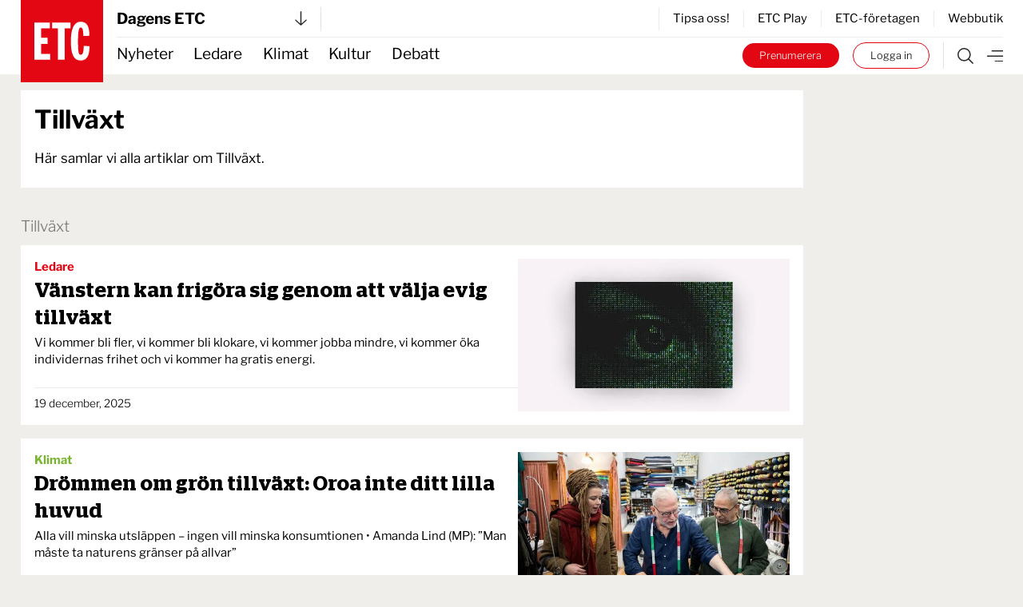

--- FILE ---
content_type: text/html; charset=UTF-8
request_url: https://www.etc.se/om/tillvaext
body_size: 20627
content:


<!DOCTYPE html>
<html   data-logged-in="false" data-turbo-native-app="false"

  class="no-js theme-etc"
  lang="sv">
  <head>
    <meta charset="utf-8" />

    <!-- Hello 28th of November -->

    <title>
                          
      
                
      Tillväxt | ETC.se

      </title>

    <link rel="apple-touch-icon"
      sizes="180x180"
      href="/public/images/favicons/apple-touch-icon.png" />
    <link rel="icon"
      type="image/png"
      sizes="32x32"
      href="/public/images/favicons/favicon-32x32.png" />
    <link rel="icon"
      type="image/png"
      sizes="16x16"
      href="/public/images/favicons/favicon-16x16.png" />
    <link rel="manifest" href="/public/images/favicons/site.webmanifest" />
    <link rel="mask-icon"
      href="/public/images/favicons/safari-pinned-tab.svg"
      color="#e30413" />
    <link rel="shortcut icon" href="/public/images/favicons/favicon.ico" />
    <meta name="msapplication-TileColor" content="#da532c" />
    <meta name="msapplication-config"
      content="/public/images/favicons/browserconfig.xml" />
    <meta name="theme-color" content="#ffffff" />

    <link rel="alternate"
      type="application/rss+xml"
      title="RSS 2.0"
      href="https://www.etc.se/rss.xml" />

    <script defer
      data-domain="etc.se"
      data-api="/analytics-api/event"
      src="/js/analytics-script.js"></script>
    <script>
      window.plausible = window.plausible || function() { (window.plausible.q =
      window.plausible.q || []).push(arguments) }
    </script>
    <link rel="preconnect" href="https://cdn.etc.nu/ethical.min.js" />
    <link rel="preconnect"
      href="https://ethicalads.ochsavidare.nu" />
    <script src="https://cdn.etc.nu/ethical.min.js"></script>

                <script defer src="/public/dist/script.bundle.1ce1ae993215627061c7.js"></script>

            <link href="/public/dist/index.accb83bca17a7776da80.css"
        media="all"
        rel="stylesheet"
        type="text/css" />
    
    <meta name="twitter:site" content="@ETC_redaktionen" />
    <meta name="twitter:card" content="summary_large_image" />

    
    
      <link rel="canonical"
    href="https://www.etc.se/om/tillvaext" />

                      
      <!-- iOS Facebook App Links -->
      <meta property="al:ios:app_store_id" content="1455479428" />
      <meta property="al:ios:app_name" content="ETC-tidningarna" />
      <meta property="al:ios:url"
        content="etc-news://www.etc.se/om/tillvaext" />

      <!-- Safari App Popup Notification -->
      <meta name="apple-itunes-app" content="app-id=1455479428" />

      <!-- Android Facebook App Links -->
      <meta property="al:android:package" content="se.etc.areader" />
      <meta property="al:android:app_name" content="ETC-tidningarna" />
      <meta property="al:android:url"
        content="etc-news://www.etc.se/om/tillvaext" />
    
              
        
    <meta property="og:title"
      content="  Tillväxt | ETC.se
" />
    <meta property="og:site_name" content="ETC.se" />
    <meta property="og:type" content="website" />
    <meta property="og:url" content="https://www.etc.se/om/tillvaext" />
    <meta property="og:description"
      content="    Här samlar vi alla artiklar om Tillväxt.
" />

    
    <meta property="og:image"
      content="https://www.etc.se/public/images/img_og_base_facebook.jpg" />
    <meta property="og:image:width"
      content="1280" />
    <meta property="og:image:height"
      content="630" />
    <meta name="twitter:image"
      content="https://www.etc.se/public/images/img_og_base_twitter.jpg" />
  
    <!-- Kilkaya specific tags -->
          <meta property="k5a:consent" content="0" />
      <meta property="k5a:login" content="0">
    
    <!-- Kilkaya script -->
    <script type="text/javascript" src="https://cl-eu6.k5a.io/68a70cae211a1362e7558995.js" async></script>

    <meta content="width=device-width, initial-scale=1" name="viewport" />
  </head>

  <body class="relative max-w-full mx-auto bg-beige">
    <a class="z-50 bg-black text-sm tablet:text-base text-white px-8 py-4 font-bold absolute top-0 left-1/2 -translate-x-1/2 translate-y-[-102%] focus:translate-y-0 focus:transition-transform"
      href="#main">
      Hoppa till innehållet
    </a>

              <div id="logged-in-info"
    class="hidden"
    data-logged-in="no"
    data-subscriptions=""
    data-device="webb"></div>


    <div class="tablet:hidden">
        <!-- Start: Take-over ad -->
  <aside data-controller="ad-container"
    class="hidden"
    data-ad-container-remove-when-loaded-class="hidden"
    data-ad-container-ad-name-key-value="takeover"
    data-ad-container-freq-in-minutes-value="1440"
    data-ad-container-not-loaded-class="hidden"
    data-ad-container-loaded-with-ads-class="flex flex-col h-screen"
    data-ad-container-loaded-without-ads-class="hidden">
    <header class="bg-white">
      <button class="flex w-full items-center justify-between px-4 py-2"
        data-action="ad-container#collapse">
        <img class="block w-14 h-14"
          alt="ETC.se"
          src="/public/images/etc_logo.svg" />
        <div class="flex items-center space-x-1">
          <p>
            Till ETC.se
          </p>
          <img class="w-5 h-5"
            alt=""
            src="/public/images/ic_chevron_right.svg" />
        </div>
      </button>
    </header>

    <div class="flex-1 bg-black relative takeover-container">
          
    
    
    
  
    
                    
      
      
  <div id="take_over"    class="adaptive raised h-full "
    data-controller="ad-loadfixer"
    data-ea-publisher="etc-se"
    data-ea-type="takeover-mobil"
    data-ea-keywords="utloggad|D-ETC|passiv|not_paywalled|webb"
    data-ea-manual="false"></div>

    </div>
  </aside>
  <!-- End: Take-over ad -->

        
  <aside data-controller="ad-container"
    class="hidden fixed inset-0 z-[60] min-h-screen h-full w-full flex-col justify-center items-center bg-black/50"
    data-ad-container-remove-when-loaded-class="hidden"
    data-ad-container-ad-name-key-value="popup-modal"
    data-ad-container-freq-in-minutes-value="60"
    data-ad-container-defered-ad-name-key-value="takeover-mobil"
    data-ad-container-defered-time-in-seconds-value="15"
    data-ad-container-wait-before-value="10"
    data-ad-container-not-loaded-class="hidden"
    data-ad-container-loaded-with-ads-class="flex"
    data-ad-container-loaded-without-ads-class="hidden">

    <button class="fixed cursor-default inset-0 h-full w-full opacity-0" data-action="ad-container#collapse" ></button>
    <div class="relative flex flex-col bg-white drop-shadow-xl max-w-sm p-6 m-4 tablet:max-w-none tablet:w-[48rem] tablet:min-h-[30rem] tablet:p-10 z-[65]">
      












  <button class="flex flex-col justify-center items-center"   
                                
    data-action=ad-container#collapse

      >
          <div
        class="      bg-black text-white
   flex flex-col justify-center items-center rounded-full w-8 h-8 absolute top-2 right-2 tablet:top-2 tablet:right-2"
      >
        <svg class="stroke-[1rem]             fill-white stroke-white
       w-4 h-4"
  viewBox="0 0 100 100"
  xmlns="http://www.w3.org/2000/svg">
  <line x1="0" y1="0" x2="100" y2="100" />
  <line x1="0" y1="100" x2="100" y2="0" />
</svg>
      </div>
          </button>
      <div class="popup-container flex grow">
            
    
    
    
  
    
                    
      
                
  <div id="popup"    class="adaptive raised h-full  bg-white flex grow"
    data-controller="ad-loadfixer"
    data-ea-publisher="etc-se"
    data-ea-type="popup-modal"
    data-ea-keywords="utloggad|D-ETC|passiv|not_paywalled|webb"
    data-ea-manual="false"></div>

      </div>
    </div>
  </aside>

    </div>
    <div class="hidden tablet:block">
        <!-- Start: Take-over ad -->
  <aside data-controller="ad-container"
    class="hidden"
    data-ad-container-remove-when-loaded-class="hidden"
    data-ad-container-ad-name-key-value="takeover"
    data-ad-container-freq-in-minutes-value="1440"
    data-ad-container-not-loaded-class="hidden"
    data-ad-container-loaded-with-ads-class="flex flex-col h-screen"
    data-ad-container-loaded-without-ads-class="hidden">
    <header class="bg-white">
      <button class="flex w-full items-center justify-between px-4 py-2"
        data-action="ad-container#collapse">
        <img class="block w-14 h-14"
          alt="ETC.se"
          src="/public/images/etc_logo.svg" />
        <div class="flex items-center space-x-1">
          <p>
            Till ETC.se
          </p>
          <img class="w-5 h-5"
            alt=""
            src="/public/images/ic_chevron_right.svg" />
        </div>
      </button>
    </header>

    <div class="flex-1 bg-black relative takeover-container">
          
    
    
    
  
    
    
      
      
  <div id="take_over"    class="adaptive raised h-full "
    data-controller="ad-loadfixer"
    data-ea-publisher="etc-se"
    data-ea-type="takeover"
    data-ea-keywords="utloggad|D-ETC|passiv|not_paywalled"
    data-ea-manual="false"></div>

    </div>
  </aside>
  <!-- End: Take-over ad -->

        
  <aside data-controller="ad-container"
    class="hidden fixed inset-0 z-[60] min-h-screen h-full w-full flex-col justify-center items-center bg-black/50"
    data-ad-container-remove-when-loaded-class="hidden"
    data-ad-container-ad-name-key-value="popup-modal"
    data-ad-container-freq-in-minutes-value="60"
    data-ad-container-defered-ad-name-key-value="takeover"
    data-ad-container-defered-time-in-seconds-value="15"
    data-ad-container-wait-before-value="10"
    data-ad-container-not-loaded-class="hidden"
    data-ad-container-loaded-with-ads-class="flex"
    data-ad-container-loaded-without-ads-class="hidden">

    <button class="fixed cursor-default inset-0 h-full w-full opacity-0" data-action="ad-container#collapse" ></button>
    <div class="relative flex flex-col bg-white drop-shadow-xl max-w-sm p-6 m-4 tablet:max-w-none tablet:w-[48rem] tablet:min-h-[30rem] tablet:p-10 z-[65]">
      












  <button class="flex flex-col justify-center items-center"   
                                
    data-action=ad-container#collapse

      >
          <div
        class="      bg-black text-white
   flex flex-col justify-center items-center rounded-full w-8 h-8 absolute top-2 right-2 tablet:top-2 tablet:right-2"
      >
        <svg class="stroke-[1rem]             fill-white stroke-white
       w-4 h-4"
  viewBox="0 0 100 100"
  xmlns="http://www.w3.org/2000/svg">
  <line x1="0" y1="0" x2="100" y2="100" />
  <line x1="0" y1="100" x2="100" y2="0" />
</svg>
      </div>
          </button>
      <div class="popup-container flex grow">
            
    
    
    
  
    
                    
      
                
  <div id="popup"    class="adaptive raised h-full  bg-white flex grow"
    data-controller="ad-loadfixer"
    data-ea-publisher="etc-se"
    data-ea-type="popup-modal"
    data-ea-keywords="utloggad|D-ETC|passiv|not_paywalled|webb"
    data-ea-manual="false"></div>

      </div>
    </div>
  </aside>

    </div>

    <div>
          <aside id="top-banner" data-controller="ad-show-sometimes"
         data-ad-show-sometimes-show-limit-key-value="360"
                  class="bg-yellow overflow-hidden h-0 sticky top-0 z-40 flex"
    >
    <header class="flex grow items-center align-center justify-between">
            <button class="hidden tablet:block invisible p-4">
        <img class="w-5 h-5"
            alt=""
            src="/public/images/cross_mark.svg" />
      </button>
      <div class="etc-banner-top p-2">
            
    
    
    
  
    
                    
      
      
  <div id="banner_top"    class="adaptive raised h-full "
    data-controller="ad-loadfixer"
    data-ea-publisher="etc-se"
    data-ea-type="etc-banner-top"
    data-ea-keywords="utloggad|D-ETC|passiv|not_paywalled|webb"
    data-ea-manual="false"></div>

      </div>
      <button data-action="ad-show-sometimes#hide" class="p-4">
        <img class="w-5 h-5"
            alt=""
            src="/public/images/cross_mark.svg" />
      </button>
    </header>
  </aside>


                                            





  <div
    data-turbo-permanent
    id="header-mobile-logo"
    class="pointer-events-none sticky top-0 z-50 h-0 px-4 tablet:hidden text-black"
  >
    <div class="header-mobile" data-controller="stuck">
      <div class="logo flex items-center" style="grid-area:logo; max-height:85px">
        <a class="pointer-events-auto" href="/">
          <img
            alt="ETC.se"
            src="/public/images/etc_logo.svg"
          />
        </a>
      </div>
    </div>
  </div>

  <div class="w-full bg-white tablet:hidden text-black">
    <div class="header-mobile px-4">
      <div
        class="z-50 h-12 border-b  border-gray-300"
        style="grid-area: content; height: 2.833333333rem;"
      >
        


  



<div class="tablet:relative text-left w-full h-full" data-controller="publisher-menu">

  <button type="button"
    class="flex items-center justify-between w-full gap-x-2 tablet:w-56 h-full bg-white text-lg font-bold antialiased"
    id="publisher-menu-phone"
    data-action="publisher-menu#toggle"
    aria-expanded="true"
    aria-haspopup="true">
    Dagens ETC

    <img width="15"
      alt=""
      class=""
      src="/public/images/etc-arrow-bottom.svg" />
  </button>

  <div data-publisher-menu-target="menu" 
    class="transition-opacity absolute left-0 w-screen tablet:w-96 z-50 px-entry tablet:px-0 hidden text-black">
    <button class="bg-transparent cursor-default fixed w-screen h-screen top-0 left-0 backdrop-filter backdrop-saturate-85 backdrop-blur-2xs backdrop-brightness-95" 
      data-action="publisher-menu#hideMenu">
    </button>
    
    <div class="relative mt-1.5 rounded-md etc-shadow-lg bg-white ring-1 ring-black ring-opacity-5 focus:outline-none pb-6"
      aria-orientation="vertical"
      aria-labelledby="publisher-menu-phone"
      tabindex="-1">
      <div class="px-4 divide-y divide-gray-100" role="none">
                  <section class="pt-8 pb-4 space-y-2 tablet:space-y-4">
            <a href="https://www.etc.se">
              <h2 class="text-lg leading-none underline font-bold text-black">
                Dagens ETC
              </h2>
            </a>
            <p class="text-base font-light text-black">
              Sveriges första röda dagstidning som tar gröna frågor på allvar.
            </p>
            <div class="flex space-x-2">
              <a href="https://www.etc.se"
                class="btn text-xs "
                tabindex="-1">
                Välj tidning
              </a>

              <a href="https://etidning.etc.se/title/dagens-etc/4987"
                class="btn text-xs bg-black text-white"
                tabindex="-1">
                Gå till E-tidning
              </a>
            </div>
          </section>
                  <section class="pt-8 pb-4 space-y-2 tablet:space-y-4">
            <a href="https://www.etc.se/nyhetsmagasin">
              <h2 class="text-lg leading-none underline font-bold text-black">
                ETC nyhetsmagasin
              </h2>
            </a>
            <p class="text-base font-light text-black">
              Tidningen som varje vecka gör dig lite smartare.
            </p>
            <div class="flex space-x-2">
              <a href="https://www.etc.se/nyhetsmagasin"
                class="btn text-xs "
                tabindex="-1">
                Välj tidning
              </a>

              <a href="https://etidning.etc.se/title/etc-nyhetsmagasin/4989"
                class="btn text-xs bg-black text-white"
                tabindex="-1">
                Gå till E-tidning
              </a>
            </div>
          </section>
                  <section class="pt-8 pb-4 space-y-2 tablet:space-y-4">
            <a href="https://klokahem.etc.se">
              <h2 class="text-lg leading-none underline font-bold text-black">
                Kloka hem
              </h2>
            </a>
            <p class="text-base font-light text-black">
              Sveriges största och första husmagasin med ekoprofil.
            </p>
            <div class="flex space-x-2">
              <a href="https://klokahem.etc.se"
                class="btn text-xs "
                tabindex="-1">
                Välj tidning
              </a>

              <a href="https://etidning.etc.se/title/kloka-hem/5057"
                class="btn text-xs bg-black text-white"
                tabindex="-1">
                Gå till E-tidning
              </a>
            </div>
          </section>
              </div>
    </div>
  </div>
</div>
      </div>
    </div>
  </div>


  <div
    id="header-mobile-menu"
    class="sticky top-[-44px] z-40 mt-[-44px] w-full border-t-[44px] border-white bg-white tablet:hidden text-black"
  >
    <div class="header-mobile shadow-when-stuck px-4 bg-white" data-controller="stuck">
      <div
        class="flex h-[2.833333333rem] items-center justify-end space-x-2 text-sm"
        style="grid-area: content;"
      >
        <div class="border-r pr-4 not-logged-in:hidden">
                
    <div class="relative inline-block text-left" data-controller="user-menu">
      <div>
                  <button type="button"
            class="flex items-center justify-center w-7 h-7 rounded-full border border-skin-accent hover:bg-gray-50 focus:outline-none focus:ring-2 focus:ring-offset-2 focus:ring-offset-gray-100 focus:ring-indigo-500"
            id="menu-button-user-menu"
            aria-expanded="true"
            aria-haspopup="true"
            data-action="user-menu#toggle">
            
<svg class="block scale-75" xmlns="http://www.w3.org/2000/svg" width="14.195" height="19.516" viewbox="0 0 14.195 19.516">
	<g id="user-online" transform="translate(0.25 0.25)">
		<path id="Path_38" data-name="Path 38" d="M15.949,28.247H14.58V25.536a3.424,3.424,0,0,0-3.424-3.424H7.047a3.424,3.424,0,0,0-3.424,3.424v2.711H2.254V25.536a4.793,4.793,0,0,1,4.793-4.793h4.108a4.793,4.793,0,0,1,4.793,4.793Z" transform="translate(-2.254 -9.231)" fill="#2a2a2a" stroke="#2a2a2a" stroke-width="0.5"/>
		<path id="Path_39" data-name="Path 39" d="M10.418,3.619A3.424,3.424,0,1,1,6.994,7.043a3.424,3.424,0,0,1,3.424-3.424m0-1.369a4.793,4.793,0,1,0,4.793,4.793A4.793,4.793,0,0,0,10.418,2.25Z" transform="translate(-3.576 -2.25)" fill="#2a2a2a" stroke="#2a2a2a" stroke-width="0.5"/>
	</g>
</svg>
          </button>
              </div>

      <div class="hidden origin-top-right absolute right-0 mt-2.5 w-56 rounded-md shadow bg-white ring-1 ring-black ring-opacity-5 focus:outline-none"
        role="menu"
        aria-orientation="vertical"
        aria-labelledby="menu-button-user-menu"
        data-user-menu-target="menu"
        tabindex="-1">
        <div class="py-1" role="none">
                      <a href="https://etc.portal.worldoftulo.com"
              class="text-gray-800 hover:text-black block px-4 py-2 text-sm"
              role="menuitem"
              tabindex="-1">
              Mina sidor
            </a>
                      <a href="https://mitt.etc.se/nyhetsbrev"
              class="text-gray-800 hover:text-black block px-4 py-2 text-sm"
              role="menuitem"
              tabindex="-1">
              Nyhetsbrev
            </a>
                      <a href="https://mitt.etc.se"
              class="text-gray-800 hover:text-black block px-4 py-2 text-sm"
              role="menuitem"
              tabindex="-1">
              Kundtjänst
            </a>
                      <a href="https://etidning.etc.se"
              class="text-gray-800 hover:text-black block px-4 py-2 text-sm"
              role="menuitem"
              tabindex="-1">
              Läs e-tidningen
            </a>
          
                      <a href="https://www.etc.se/tulo/logout"
              class="text-gray-800 hover:text-black block px-4 py-2 text-sm"
              role="menuitem"
              data-turbo="false"
              tabindex="-1">
              Logga ut
            </a>
                  </div>
      </div>
    </div>
  
        </div>
        <div class="flex space-x-2 turbo-native:hidden">
                      <div class="hidden not-logged-in:mobile:block">
              <a class="bg-skin-accent hover:bg-black text-white py-1.5 px-3 tablet:px-5 rounded-full box-border border-skin-accent block whitespace-nowrap"
  href="https://mitt.etc.se/prenumerera"
  >
  Prenumerera
</a>
            </div>
                    <div class="logged-in:hidden">
            <a class="bg-white hover:bg-black text-black hover:text-white py-1.5 px-3 tablet:px-5 box-border border border-skin-accent hover:border-transparent rounded-full block whitespace-nowrap"
  href="/tulo/connect"
  data-turbo=false rel=nofollow>
  Logga in
</a>
          </div>
        </div>
        <a class="flex h-full flex-shrink-0" href="/meny">
          <img
            alt="Meny"
            class="box-border h-full w-8 pl-2 "
            src="/public/images/etc-hamburger.svg"
          />
        </a>
      </div>
    </div>
  </div>
            




  <div data-turbo-permanent
    id="header-tablet-logo"
    class="hidden tablet:block h-0 sticky top-0 z-50 pointer-events-none text-black">
    <div class="header-desktop mx-auto max-w-etc-full px-6"
      data-controller="stuck">
      <div class="logo" style="grid-area:logo;">
        <a class="pointer-events-auto" href="/">
          <img alt="ETC.se"
            src="/public/images/etc_logo.svg" />
        </a>
      </div>
    </div>
  </div>

  <div class="hidden tablet:block w-full bg-white text-black">
    <div class="header-desktop mx-auto max-w-etc-full px-6">
      <div class="header-desktop-subgrid content-center py-2 border-b z-50"
        style="grid-area: content;">
        <div class="relative flex justify-between border-gray-300 border-r pr-4"
          style="grid-area: left;">
          


  



<div class="tablet:relative text-left w-full h-full" data-controller="publisher-menu">

  <button type="button"
    class="flex items-center justify-between w-full gap-x-2 tablet:w-56 h-full bg-white text-lg font-bold antialiased"
    id="publisher-menu-tablet"
    data-action="publisher-menu#toggle"
    aria-expanded="true"
    aria-haspopup="true">
    Dagens ETC

    <img width="15"
      alt=""
      class=""
      src="/public/images/etc-arrow-bottom.svg" />
  </button>

  <div data-publisher-menu-target="menu" 
    class="transition-opacity absolute left-0 w-screen tablet:w-96 z-50 px-entry tablet:px-0 hidden text-black">
    <button class="bg-transparent cursor-default fixed w-screen h-screen top-0 left-0 backdrop-filter backdrop-saturate-85 backdrop-blur-2xs backdrop-brightness-95" 
      data-action="publisher-menu#hideMenu">
    </button>
    
    <div class="relative mt-1.5 rounded-md etc-shadow-lg bg-white ring-1 ring-black ring-opacity-5 focus:outline-none pb-6"
      aria-orientation="vertical"
      aria-labelledby="publisher-menu-tablet"
      tabindex="-1">
      <div class="px-4 divide-y divide-gray-100" role="none">
                  <section class="pt-8 pb-4 space-y-2 tablet:space-y-4">
            <a href="https://www.etc.se">
              <h2 class="text-lg leading-none underline font-bold text-black">
                Dagens ETC
              </h2>
            </a>
            <p class="text-base font-light text-black">
              Sveriges första röda dagstidning som tar gröna frågor på allvar.
            </p>
            <div class="flex space-x-2">
              <a href="https://www.etc.se"
                class="btn text-xs "
                tabindex="-1">
                Välj tidning
              </a>

              <a href="https://etidning.etc.se/title/dagens-etc/4987"
                class="btn text-xs bg-black text-white"
                tabindex="-1">
                Gå till E-tidning
              </a>
            </div>
          </section>
                  <section class="pt-8 pb-4 space-y-2 tablet:space-y-4">
            <a href="https://www.etc.se/nyhetsmagasin">
              <h2 class="text-lg leading-none underline font-bold text-black">
                ETC nyhetsmagasin
              </h2>
            </a>
            <p class="text-base font-light text-black">
              Tidningen som varje vecka gör dig lite smartare.
            </p>
            <div class="flex space-x-2">
              <a href="https://www.etc.se/nyhetsmagasin"
                class="btn text-xs "
                tabindex="-1">
                Välj tidning
              </a>

              <a href="https://etidning.etc.se/title/etc-nyhetsmagasin/4989"
                class="btn text-xs bg-black text-white"
                tabindex="-1">
                Gå till E-tidning
              </a>
            </div>
          </section>
                  <section class="pt-8 pb-4 space-y-2 tablet:space-y-4">
            <a href="https://klokahem.etc.se">
              <h2 class="text-lg leading-none underline font-bold text-black">
                Kloka hem
              </h2>
            </a>
            <p class="text-base font-light text-black">
              Sveriges största och första husmagasin med ekoprofil.
            </p>
            <div class="flex space-x-2">
              <a href="https://klokahem.etc.se"
                class="btn text-xs "
                tabindex="-1">
                Välj tidning
              </a>

              <a href="https://etidning.etc.se/title/kloka-hem/5057"
                class="btn text-xs bg-black text-white"
                tabindex="-1">
                Gå till E-tidning
              </a>
            </div>
          </section>
              </div>
    </div>
  </div>
</div>
        </div>

        <div style="grid-area: right;">
                    <div class="flex justify-end items-center border-l divide-x h-full">
              <a href="https://mitt.etc.se/tipsa" class="px-4 text-sm last:pr-0" tabindex="-1">
          Tipsa oss!
        </a>
              <a href="/play" class="px-4 text-sm last:pr-0" tabindex="-1">
          ETC Play
        </a>
              <a href="/meny#foretagen" class="px-4 text-sm last:pr-0" tabindex="-1">
          ETC-företagen
        </a>
              <a href="https://etcklimatbutik.se" class="px-4 text-sm last:pr-0" tabindex="-1">
          Webbutik
        </a>
          </div>
  
        </div>
      </div>
    </div>
  </div>


  <div id="header-tablet-menu"
    class="hidden tablet:block bg-white w-full sticky top-0 shadow-when-stuck z-40 text-black"
    data-controller="stuck">
    <div class="header-desktop mx-auto max-w-etc-full px-6">
      <div class="header-desktop-subgrid" style="grid-area: content;">
        <div class="flex flex-row items-center text-lg"
          style="grid-area: left;">
                    <nav class="header-navigation h-full">
      <ul>
            
                <li class="first">        <a href="/nyheter">Nyheter</a>          
    </li>

    
                <li>        <a href="/ledare">Ledare</a>          
    </li>

    
                <li>        <a href="/klimat-miljo">Klimat</a>          
    </li>

    
                <li>        <a href="/kultur-noje">Kultur</a>          
    </li>

    
                <li class="last">        <a href="/debatt">Debatt</a>          
    </li>


      </ul>
    </nav>
  
        </div>

        <div class="flex py-1.5" style="grid-area: right;">
          <div class="not-logged-in:hidden pr-4 border-gray-300 border-r">
                  
    <div class="relative inline-block text-left" data-controller="user-menu">
      <div>
                  <button type="button"
            class="flex items-center justify-center w-7 h-7 rounded-full border border-skin-accent hover:bg-gray-50 focus:outline-none focus:ring-2 focus:ring-offset-2 focus:ring-offset-gray-100 focus:ring-indigo-500"
            id="menu-button-user-menu"
            aria-expanded="true"
            aria-haspopup="true"
            data-action="user-menu#toggle">
            
<svg class="block scale-75" xmlns="http://www.w3.org/2000/svg" width="14.195" height="19.516" viewbox="0 0 14.195 19.516">
	<g id="user-online" transform="translate(0.25 0.25)">
		<path id="Path_38" data-name="Path 38" d="M15.949,28.247H14.58V25.536a3.424,3.424,0,0,0-3.424-3.424H7.047a3.424,3.424,0,0,0-3.424,3.424v2.711H2.254V25.536a4.793,4.793,0,0,1,4.793-4.793h4.108a4.793,4.793,0,0,1,4.793,4.793Z" transform="translate(-2.254 -9.231)" fill="#2a2a2a" stroke="#2a2a2a" stroke-width="0.5"/>
		<path id="Path_39" data-name="Path 39" d="M10.418,3.619A3.424,3.424,0,1,1,6.994,7.043a3.424,3.424,0,0,1,3.424-3.424m0-1.369a4.793,4.793,0,1,0,4.793,4.793A4.793,4.793,0,0,0,10.418,2.25Z" transform="translate(-3.576 -2.25)" fill="#2a2a2a" stroke="#2a2a2a" stroke-width="0.5"/>
	</g>
</svg>
          </button>
              </div>

      <div class="hidden origin-top-right absolute right-0 mt-2.5 w-56 rounded-md shadow bg-white ring-1 ring-black ring-opacity-5 focus:outline-none"
        role="menu"
        aria-orientation="vertical"
        aria-labelledby="menu-button-user-menu"
        data-user-menu-target="menu"
        tabindex="-1">
        <div class="py-1" role="none">
                      <a href="https://etc.portal.worldoftulo.com"
              class="text-gray-800 hover:text-black block px-4 py-2 text-sm"
              role="menuitem"
              tabindex="-1">
              Mina sidor
            </a>
                      <a href="https://mitt.etc.se/nyhetsbrev"
              class="text-gray-800 hover:text-black block px-4 py-2 text-sm"
              role="menuitem"
              tabindex="-1">
              Nyhetsbrev
            </a>
                      <a href="https://mitt.etc.se"
              class="text-gray-800 hover:text-black block px-4 py-2 text-sm"
              role="menuitem"
              tabindex="-1">
              Kundtjänst
            </a>
                      <a href="https://etidning.etc.se"
              class="text-gray-800 hover:text-black block px-4 py-2 text-sm"
              role="menuitem"
              tabindex="-1">
              Läs e-tidningen
            </a>
          
                      <a href="https://www.etc.se/tulo/logout"
              class="text-gray-800 hover:text-black block px-4 py-2 text-sm"
              role="menuitem"
              data-turbo="false"
              tabindex="-1">
              Logga ut
            </a>
                  </div>
      </div>
    </div>
  
          </div>
          <div class="turbo-native:hidden logged-in:hidden flex items-center space-x-4 mr-4 text-2xs font-light">
            <a class="bg-skin-accent hover:bg-black text-white py-1.5 px-3 tablet:px-5 rounded-full box-border border-skin-accent block whitespace-nowrap"
  href="https://mitt.etc.se/prenumerera"
  >
  Prenumerera
</a>
            <a class="bg-white hover:bg-black text-black hover:text-white py-1.5 px-3 tablet:px-5 box-border border border-skin-accent hover:border-transparent rounded-full block whitespace-nowrap"
  href="/tulo/connect"
  data-turbo=false rel=nofollow>
  Logga in
</a>
          </div>

          <div class="flex items-center border-gray-300 border-l">
            <a class="px-4" href="https://www.etc.se/sok">
              <img alt="Sök"
                class=""
                src="/public/images/etc-search.svg" />
            </a>
            <a href="https://www.etc.se/meny">
              <img alt="Meny"
                class=""
                src="/public/images/etc-hamburger.svg" />
            </a>
          </div>
        </div>
      </div>
    </div>
  </div>
                        
              <main id="main" class="mx-auto max-w-etc-full py-etc-main">
          <div>
                    <div class="px-etc-wrapper grid etc-outer-grid">
    <div>
              
        
        <div class="bg-white flex flex-col tablet:flex-row mb-8 p-4 w-full">
          
          <div class="keyword-page-header flex-1 align-top tablet:mr-4 mb-4 tablet:mb-0 ">
            <h1 class="text-3xl font-bold pb-2 leading-tight">
              Tillväxt
            </h1>

            <div>
                  <p>Här samlar vi alla artiklar om Tillväxt.</p>

            </div>
          </div>

                  </div>

        <h1 class="text-gray-600 text-lg font-light mb-2">
          Tillväxt
        </h1>

        <section class="space-y-4">
                                    

<div class="bg-white w-full">
  <div class="p-4 tablet:flex justify-between gap-x-12">
    <div class="flex-1 flex flex-col justify-between align-top divide-y space-y-2">
      <a class="block" href="https://www.etc.se/ledare/vaenstern-kan-frigoera-sig-genom-att-vaelja-evig-tillvaext">
        <div class="flex justify-between gap-x-4">
          <div>
            <p class="pb-0.5 font-bold text-sm       text-section-nyheter
  ">
                  
      Ledare
  

            </p>
            <h1 class="text-lg tablet:text-2xl leading-tight font-stag-serif font-semibold">
              Vänstern kan frigöra sig genom att välja evig tillväxt
            </h1>
          </div>
                      <div class="tablet:hidden w-24 flex-shrink-0">
              




<picture class="">
              
                                                                                                  
        
                                                                    
        
                                                  
        
                                                  
        
                                                                            
    
            <source
    srcset="https://cdn.publisher-live.etc.nu/swp/uc3g8l/media/20251218101240_8a947bdc05ba3aedd35e270c17ae6196044b198ca3f94a6496dc55524858bb86.webp 320w, https://cdn.publisher-live.etc.nu/swp/uc3g8l/media/20251218101240_95564c827a6a43099ade00880f14f23e43030dcc704dec9839b57668a0ecc4fb.webp 665w, https://cdn.publisher-live.etc.nu/swp/uc3g8l/media/20251218101240_17e35eb137cd39d664d926805d9fbb891dc7c62530a38f78ef75777fd7f96234.webp 1000w, https://cdn.publisher-live.etc.nu/swp/uc3g8l/media/20251218101240_fd88d1a290d20b0b6c978eec51044a414ca4b7266ec4597aabc418109d713da6.webp 1680w"
    type="image/webp"
    sizes="90px"
  />

    
      <source
    srcset="https://cdn.publisher-live.etc.nu/swp/uc3g8l/media/20251218101240_8a947bdc05ba3aedd35e270c17ae6196044b198ca3f94a6496dc55524858bb86.jpg 320w, https://cdn.publisher-live.etc.nu/swp/uc3g8l/media/20251218101240_95564c827a6a43099ade00880f14f23e43030dcc704dec9839b57668a0ecc4fb.jpg 665w, https://cdn.publisher-live.etc.nu/swp/uc3g8l/media/20251218101240_17e35eb137cd39d664d926805d9fbb891dc7c62530a38f78ef75777fd7f96234.jpg 1000w, https://cdn.publisher-live.etc.nu/swp/uc3g8l/media/20251218101240_fd88d1a290d20b0b6c978eec51044a414ca4b7266ec4597aabc418109d713da6.jpg 1680w"
    type="image/jpeg"
    sizes="90px"
  />


    <img
      src="https://cdn.publisher-live.etc.nu/swp/uc3g8l/media/20251218101240_95564c827a6a43099ade00880f14f23e43030dcc704dec9839b57668a0ecc4fb.jpg"
      width="665"
      height="374"
      class="w-full h-auto"
      alt="Tillväxt kan skapa förstörelse men det kan också skapa ”nerväxt”, det vill säga minskad förstörelse, menar Johan Jenny Ehrenberg."
      loading="lazy"
    />
  </picture>
            </div>
                  </div>
        <div class="py-1 text-sm">
                <p>Vi kommer bli fler, vi kommer bli klokare, vi kommer jobba mindre, vi kommer öka individernas frihet och vi kommer ha gratis energi.</p>
  
        </div>
      </a>
      <div class="pt-2">
        <div class="text-xs font-light">
          <time datetime="2025-12-19T03:00:00+01:00">
                
			19 december, 2025
	
          </time>
        </div>
      </div>
    </div>
          <div class="hidden tablet:block w-80 flex-shrink-0">
        




<picture class="">
              
                                                                                                  
        
                                                                    
        
                                                  
        
                                                  
        
                                                                            
    
            <source
    srcset="https://cdn.publisher-live.etc.nu/swp/uc3g8l/media/20251218101240_8a947bdc05ba3aedd35e270c17ae6196044b198ca3f94a6496dc55524858bb86.webp 320w, https://cdn.publisher-live.etc.nu/swp/uc3g8l/media/20251218101240_95564c827a6a43099ade00880f14f23e43030dcc704dec9839b57668a0ecc4fb.webp 665w, https://cdn.publisher-live.etc.nu/swp/uc3g8l/media/20251218101240_17e35eb137cd39d664d926805d9fbb891dc7c62530a38f78ef75777fd7f96234.webp 1000w, https://cdn.publisher-live.etc.nu/swp/uc3g8l/media/20251218101240_fd88d1a290d20b0b6c978eec51044a414ca4b7266ec4597aabc418109d713da6.webp 1680w"
    type="image/webp"
    sizes="350px"
  />

    
      <source
    srcset="https://cdn.publisher-live.etc.nu/swp/uc3g8l/media/20251218101240_8a947bdc05ba3aedd35e270c17ae6196044b198ca3f94a6496dc55524858bb86.jpg 320w, https://cdn.publisher-live.etc.nu/swp/uc3g8l/media/20251218101240_95564c827a6a43099ade00880f14f23e43030dcc704dec9839b57668a0ecc4fb.jpg 665w, https://cdn.publisher-live.etc.nu/swp/uc3g8l/media/20251218101240_17e35eb137cd39d664d926805d9fbb891dc7c62530a38f78ef75777fd7f96234.jpg 1000w, https://cdn.publisher-live.etc.nu/swp/uc3g8l/media/20251218101240_fd88d1a290d20b0b6c978eec51044a414ca4b7266ec4597aabc418109d713da6.jpg 1680w"
    type="image/jpeg"
    sizes="350px"
  />


    <img
      src="https://cdn.publisher-live.etc.nu/swp/uc3g8l/media/20251218101240_95564c827a6a43099ade00880f14f23e43030dcc704dec9839b57668a0ecc4fb.jpg"
      width="665"
      height="374"
      class="w-full h-auto"
      alt="Tillväxt kan skapa förstörelse men det kan också skapa ”nerväxt”, det vill säga minskad förstörelse, menar Johan Jenny Ehrenberg."
      loading="lazy"
    />
  </picture>
      </div>
      </div>
</div>
            
                                                

<div class="bg-white w-full">
  <div class="p-4 tablet:flex justify-between gap-x-12">
    <div class="flex-1 flex flex-col justify-between align-top divide-y space-y-2">
      <a class="block" href="https://www.etc.se/klimat-miljo/droemmen-om-groen-tillvaext-utan-att-det-ska-faa-kosta">
        <div class="flex justify-between gap-x-4">
          <div>
            <p class="pb-0.5 font-bold text-sm       text-section-klimat-miljo
  ">
                  
          Klimat
  

            </p>
            <h1 class="text-lg tablet:text-2xl leading-tight font-stag-serif font-semibold">
              Drömmen om grön tillväxt: Oroa inte ditt lilla huvud
            </h1>
          </div>
                      <div class="tablet:hidden w-24 flex-shrink-0">
              




<picture class="">
              
                                                                    
        
                                                  
        
                                                                    
        
                                                  
        
                                                                                                          
    
            <source
    srcset="https://cdn.publisher-live.etc.nu/swp/uc3g8l/media/2025121208128_6a65d6c3e3fd7c5d8c284e70885373fcca32e771f73941be95c40bdaa0296e9a.webp 1680w, https://cdn.publisher-live.etc.nu/swp/uc3g8l/media/2025121208128_ee7d55f81688bdb1ae5ecc783366dca93ab77e23772aa9a5c8d848af278f1d90.webp 1000w, https://cdn.publisher-live.etc.nu/swp/uc3g8l/media/2025121208128_820110aeaa271dd9abab6c6e28a3201218307ca033b6dba6771a45f646d85a63.webp 665w, https://cdn.publisher-live.etc.nu/swp/uc3g8l/media/2025121208128_6e8e956ab2dfa304bf93391142ec26eaa8fea5692da8d10b7404a0251eaf21a4.webp 320w"
    type="image/webp"
    sizes="90px"
  />

    
      <source
    srcset="https://cdn.publisher-live.etc.nu/swp/uc3g8l/media/2025121208128_6a65d6c3e3fd7c5d8c284e70885373fcca32e771f73941be95c40bdaa0296e9a.jpg 1680w, https://cdn.publisher-live.etc.nu/swp/uc3g8l/media/2025121208128_ee7d55f81688bdb1ae5ecc783366dca93ab77e23772aa9a5c8d848af278f1d90.jpg 1000w, https://cdn.publisher-live.etc.nu/swp/uc3g8l/media/2025121208128_820110aeaa271dd9abab6c6e28a3201218307ca033b6dba6771a45f646d85a63.jpg 665w, https://cdn.publisher-live.etc.nu/swp/uc3g8l/media/2025121208128_6e8e956ab2dfa304bf93391142ec26eaa8fea5692da8d10b7404a0251eaf21a4.jpg 320w"
    type="image/jpeg"
    sizes="90px"
  />


    <img
      src="https://cdn.publisher-live.etc.nu/swp/uc3g8l/media/2025121208128_820110aeaa271dd9abab6c6e28a3201218307ca033b6dba6771a45f646d85a63.jpg"
      width="665"
      height="374"
      class="w-full h-auto"
      alt=""
      loading="lazy"
    />
  </picture>
            </div>
                  </div>
        <div class="py-1 text-sm">
                <p>Alla vill minska utsläppen – ingen vill minska konsumtionen • Amanda Lind (MP): ”Man måste ta naturens gränser på allvar”</p>
  
        </div>
      </a>
      <div class="pt-2">
        <div class="text-xs font-light">
          <time datetime="2025-12-14T07:50:00+01:00">
                
			14 december, 2025
	
          </time>
        </div>
      </div>
    </div>
          <div class="hidden tablet:block w-80 flex-shrink-0">
        




<picture class="">
              
                                                                    
        
                                                  
        
                                                                    
        
                                                  
        
                                                                                                          
    
            <source
    srcset="https://cdn.publisher-live.etc.nu/swp/uc3g8l/media/2025121208128_6a65d6c3e3fd7c5d8c284e70885373fcca32e771f73941be95c40bdaa0296e9a.webp 1680w, https://cdn.publisher-live.etc.nu/swp/uc3g8l/media/2025121208128_ee7d55f81688bdb1ae5ecc783366dca93ab77e23772aa9a5c8d848af278f1d90.webp 1000w, https://cdn.publisher-live.etc.nu/swp/uc3g8l/media/2025121208128_820110aeaa271dd9abab6c6e28a3201218307ca033b6dba6771a45f646d85a63.webp 665w, https://cdn.publisher-live.etc.nu/swp/uc3g8l/media/2025121208128_6e8e956ab2dfa304bf93391142ec26eaa8fea5692da8d10b7404a0251eaf21a4.webp 320w"
    type="image/webp"
    sizes="350px"
  />

    
      <source
    srcset="https://cdn.publisher-live.etc.nu/swp/uc3g8l/media/2025121208128_6a65d6c3e3fd7c5d8c284e70885373fcca32e771f73941be95c40bdaa0296e9a.jpg 1680w, https://cdn.publisher-live.etc.nu/swp/uc3g8l/media/2025121208128_ee7d55f81688bdb1ae5ecc783366dca93ab77e23772aa9a5c8d848af278f1d90.jpg 1000w, https://cdn.publisher-live.etc.nu/swp/uc3g8l/media/2025121208128_820110aeaa271dd9abab6c6e28a3201218307ca033b6dba6771a45f646d85a63.jpg 665w, https://cdn.publisher-live.etc.nu/swp/uc3g8l/media/2025121208128_6e8e956ab2dfa304bf93391142ec26eaa8fea5692da8d10b7404a0251eaf21a4.jpg 320w"
    type="image/jpeg"
    sizes="350px"
  />


    <img
      src="https://cdn.publisher-live.etc.nu/swp/uc3g8l/media/2025121208128_820110aeaa271dd9abab6c6e28a3201218307ca033b6dba6771a45f646d85a63.jpg"
      width="665"
      height="374"
      class="w-full h-auto"
      alt=""
      loading="lazy"
    />
  </picture>
      </div>
      </div>
</div>
            
                                                

<div class="bg-white w-full">
  <div class="p-4 tablet:flex justify-between gap-x-12">
    <div class="flex-1 flex flex-col justify-between align-top divide-y space-y-2">
      <a class="block" href="https://www.etc.se/inrikes/c-satsar-paa-saenkt-a-kassa-slopade-arbetsgivaravgifter-och-ai">
        <div class="flex justify-between gap-x-4">
          <div>
            <p class="pb-0.5 font-bold text-sm       text-section-nyheter
  ">
                  
      Skuggbudget
  

            </p>
            <h1 class="text-lg tablet:text-2xl leading-tight font-stag-serif font-semibold">
              C satsar på sänkt a-kassa, slopade arbetsgivar­avgifter och AI
            </h1>
          </div>
                      <div class="tablet:hidden w-24 flex-shrink-0">
              




<picture class="">
              
                                    
        
                                                  
        
                                                                                                                                                                          
        
                                                  
        
                                    
    
            <source
    srcset="https://cdn.publisher-live.etc.nu/swp/uc3g8l/media/2025100711104_218f20cfc384ae506915b726f13cdc7c38c32d7d199023a3020f39953423de4a.webp 665w, https://cdn.publisher-live.etc.nu/swp/uc3g8l/media/2025100711104_d6ac1f02e31b62e7ec69059774f786ea9e5266daed9319f74a65d8d5eb2c9994.webp 320w, https://cdn.publisher-live.etc.nu/swp/uc3g8l/media/2025100711104_0a5231c666b5544ad5744fabd1e3dd09869de90021d67c680fc5b0a26616dfb3.webp 1680w, https://cdn.publisher-live.etc.nu/swp/uc3g8l/media/2025100711104_53c0358e7a6947ed122629a618fc74dc6ea9244a02625ebf39137d9e428b1a41.webp 1000w"
    type="image/webp"
    sizes="90px"
  />

    
      <source
    srcset="https://cdn.publisher-live.etc.nu/swp/uc3g8l/media/2025100711104_218f20cfc384ae506915b726f13cdc7c38c32d7d199023a3020f39953423de4a.jpg 665w, https://cdn.publisher-live.etc.nu/swp/uc3g8l/media/2025100711104_d6ac1f02e31b62e7ec69059774f786ea9e5266daed9319f74a65d8d5eb2c9994.jpg 320w, https://cdn.publisher-live.etc.nu/swp/uc3g8l/media/2025100711104_0a5231c666b5544ad5744fabd1e3dd09869de90021d67c680fc5b0a26616dfb3.jpg 1680w, https://cdn.publisher-live.etc.nu/swp/uc3g8l/media/2025100711104_53c0358e7a6947ed122629a618fc74dc6ea9244a02625ebf39137d9e428b1a41.jpg 1000w"
    type="image/jpeg"
    sizes="90px"
  />


    <img
      src="https://cdn.publisher-live.etc.nu/swp/uc3g8l/media/2025100711104_218f20cfc384ae506915b726f13cdc7c38c32d7d199023a3020f39953423de4a.jpg"
      width="665"
      height="374"
      class="w-full h-auto"
      alt="Centerpartiets partiledare Anna-Karin Hatt och ekonomiskpolitiska talesperson Martin Ådahl presenterar Centerpartiets skuggbudget."
      loading="lazy"
    />
  </picture>
            </div>
                  </div>
        <div class="py-1 text-sm">
                <p>C håller fast vid småföretagen i sin skuggbudget</p>
  
        </div>
      </a>
      <div class="pt-2">
        <div class="text-xs font-light">
          <time datetime="2025-10-07T13:19:33+02:00">
                
			7 oktober, 2025
	
          </time>
        </div>
      </div>
    </div>
          <div class="hidden tablet:block w-80 flex-shrink-0">
        




<picture class="">
              
                                    
        
                                                  
        
                                                                                                                                                                          
        
                                                  
        
                                    
    
            <source
    srcset="https://cdn.publisher-live.etc.nu/swp/uc3g8l/media/2025100711104_218f20cfc384ae506915b726f13cdc7c38c32d7d199023a3020f39953423de4a.webp 665w, https://cdn.publisher-live.etc.nu/swp/uc3g8l/media/2025100711104_d6ac1f02e31b62e7ec69059774f786ea9e5266daed9319f74a65d8d5eb2c9994.webp 320w, https://cdn.publisher-live.etc.nu/swp/uc3g8l/media/2025100711104_0a5231c666b5544ad5744fabd1e3dd09869de90021d67c680fc5b0a26616dfb3.webp 1680w, https://cdn.publisher-live.etc.nu/swp/uc3g8l/media/2025100711104_53c0358e7a6947ed122629a618fc74dc6ea9244a02625ebf39137d9e428b1a41.webp 1000w"
    type="image/webp"
    sizes="350px"
  />

    
      <source
    srcset="https://cdn.publisher-live.etc.nu/swp/uc3g8l/media/2025100711104_218f20cfc384ae506915b726f13cdc7c38c32d7d199023a3020f39953423de4a.jpg 665w, https://cdn.publisher-live.etc.nu/swp/uc3g8l/media/2025100711104_d6ac1f02e31b62e7ec69059774f786ea9e5266daed9319f74a65d8d5eb2c9994.jpg 320w, https://cdn.publisher-live.etc.nu/swp/uc3g8l/media/2025100711104_0a5231c666b5544ad5744fabd1e3dd09869de90021d67c680fc5b0a26616dfb3.jpg 1680w, https://cdn.publisher-live.etc.nu/swp/uc3g8l/media/2025100711104_53c0358e7a6947ed122629a618fc74dc6ea9244a02625ebf39137d9e428b1a41.jpg 1000w"
    type="image/jpeg"
    sizes="350px"
  />


    <img
      src="https://cdn.publisher-live.etc.nu/swp/uc3g8l/media/2025100711104_218f20cfc384ae506915b726f13cdc7c38c32d7d199023a3020f39953423de4a.jpg"
      width="665"
      height="374"
      class="w-full h-auto"
      alt="Centerpartiets partiledare Anna-Karin Hatt och ekonomiskpolitiska talesperson Martin Ådahl presenterar Centerpartiets skuggbudget."
      loading="lazy"
    />
  </picture>
      </div>
      </div>
</div>
            
                                                

<div class="bg-white w-full">
  <div class="p-4 tablet:flex justify-between gap-x-12">
    <div class="flex-1 flex flex-col justify-between align-top divide-y space-y-2">
      <a class="block" href="https://www.etc.se/ledare/klimatpolitiken-maaste-fokusera-paa-de-stora-foerstoerarna">
        <div class="flex justify-between gap-x-4">
          <div>
            <p class="pb-0.5 font-bold text-sm       text-section-nyheter
  ">
                  
          Tillväxt
  

            </p>
            <h1 class="text-lg tablet:text-2xl leading-tight font-stag-serif font-semibold">
              Klimatpolitiken måste fokusera på de stora förstörarna
            </h1>
          </div>
                      <div class="tablet:hidden w-24 flex-shrink-0">
              




<picture class="">
              
                  
        
                                                                                                                                                                
        
                                                  
        
                                                                    
        
                                    
    
            <source
    srcset="https://cdn.publisher-live.etc.nu/swp/uc3g8l/media/20240502130552_ca7699fdb015cf124a71c953abfbdbee3ecbb5c06dc51230dd0f4333228c1776.webp 320w, https://cdn.publisher-live.etc.nu/swp/uc3g8l/media/20240502130552_bde873e4f475bd1066243744030c98136c6e56ab4d3006c2de13ee63d2f6c58a.webp 1680w, https://cdn.publisher-live.etc.nu/swp/uc3g8l/media/20240502130552_d5cb4ffd60e0a89b2177e073f9259316fa23675f5ae1920e9bf48a75eff5c7e8.webp 1000w, https://cdn.publisher-live.etc.nu/swp/uc3g8l/media/20240502130552_fd839b4c783de6ee749f0420d5e29e027f98f77685ca329a69acb2c4c1f96ff4.webp 665w"
    type="image/webp"
    sizes="90px"
  />

    
      <source
    srcset="https://cdn.publisher-live.etc.nu/swp/uc3g8l/media/20240502130552_ca7699fdb015cf124a71c953abfbdbee3ecbb5c06dc51230dd0f4333228c1776.jpg 320w, https://cdn.publisher-live.etc.nu/swp/uc3g8l/media/20240502130552_bde873e4f475bd1066243744030c98136c6e56ab4d3006c2de13ee63d2f6c58a.jpg 1680w, https://cdn.publisher-live.etc.nu/swp/uc3g8l/media/20240502130552_d5cb4ffd60e0a89b2177e073f9259316fa23675f5ae1920e9bf48a75eff5c7e8.jpg 1000w, https://cdn.publisher-live.etc.nu/swp/uc3g8l/media/20240502130552_fd839b4c783de6ee749f0420d5e29e027f98f77685ca329a69acb2c4c1f96ff4.jpg 665w"
    type="image/jpeg"
    sizes="90px"
  />


    <img
      src="https://cdn.publisher-live.etc.nu/swp/uc3g8l/media/20240502130552_fd839b4c783de6ee749f0420d5e29e027f98f77685ca329a69acb2c4c1f96ff4.jpg"
      width="665"
      height="374"
      class="w-full h-auto"
      alt=""
      loading="lazy"
    />
  </picture>
            </div>
                  </div>
        <div class="py-1 text-sm">
                <p>Det är inte forskning eller kunskap som saknas.</p>
  
        </div>
      </a>
      <div class="pt-2">
        <div class="text-xs font-light">
          <time datetime="2024-05-03T03:00:00+02:00">
                
			3 maj, 2024
	
          </time>
        </div>
      </div>
    </div>
          <div class="hidden tablet:block w-80 flex-shrink-0">
        




<picture class="">
              
                  
        
                                                                                                                                                                
        
                                                  
        
                                                                    
        
                                    
    
            <source
    srcset="https://cdn.publisher-live.etc.nu/swp/uc3g8l/media/20240502130552_ca7699fdb015cf124a71c953abfbdbee3ecbb5c06dc51230dd0f4333228c1776.webp 320w, https://cdn.publisher-live.etc.nu/swp/uc3g8l/media/20240502130552_bde873e4f475bd1066243744030c98136c6e56ab4d3006c2de13ee63d2f6c58a.webp 1680w, https://cdn.publisher-live.etc.nu/swp/uc3g8l/media/20240502130552_d5cb4ffd60e0a89b2177e073f9259316fa23675f5ae1920e9bf48a75eff5c7e8.webp 1000w, https://cdn.publisher-live.etc.nu/swp/uc3g8l/media/20240502130552_fd839b4c783de6ee749f0420d5e29e027f98f77685ca329a69acb2c4c1f96ff4.webp 665w"
    type="image/webp"
    sizes="350px"
  />

    
      <source
    srcset="https://cdn.publisher-live.etc.nu/swp/uc3g8l/media/20240502130552_ca7699fdb015cf124a71c953abfbdbee3ecbb5c06dc51230dd0f4333228c1776.jpg 320w, https://cdn.publisher-live.etc.nu/swp/uc3g8l/media/20240502130552_bde873e4f475bd1066243744030c98136c6e56ab4d3006c2de13ee63d2f6c58a.jpg 1680w, https://cdn.publisher-live.etc.nu/swp/uc3g8l/media/20240502130552_d5cb4ffd60e0a89b2177e073f9259316fa23675f5ae1920e9bf48a75eff5c7e8.jpg 1000w, https://cdn.publisher-live.etc.nu/swp/uc3g8l/media/20240502130552_fd839b4c783de6ee749f0420d5e29e027f98f77685ca329a69acb2c4c1f96ff4.jpg 665w"
    type="image/jpeg"
    sizes="350px"
  />


    <img
      src="https://cdn.publisher-live.etc.nu/swp/uc3g8l/media/20240502130552_fd839b4c783de6ee749f0420d5e29e027f98f77685ca329a69acb2c4c1f96ff4.jpg"
      width="665"
      height="374"
      class="w-full h-auto"
      alt=""
      loading="lazy"
    />
  </picture>
      </div>
      </div>
</div>
            
                                                

<div class="bg-white w-full">
  <div class="p-4 tablet:flex justify-between gap-x-12">
    <div class="flex-1 flex flex-col justify-between align-top divide-y space-y-2">
      <a class="block" href="https://www.etc.se/ledare/ploetsligt-sa-amanda-lind-naagot-foerbjudet">
        <div class="flex justify-between gap-x-4">
          <div>
            <p class="pb-0.5 font-bold text-sm       text-section-nyheter
  ">
                  
          Miljöpartiet
  

            </p>
            <h1 class="text-lg tablet:text-2xl leading-tight font-stag-serif font-semibold">
              Plötsligt sa Amanda Lind något förbjudet
            </h1>
          </div>
                      <div class="tablet:hidden w-24 flex-shrink-0">
              




<picture class="">
              
                  
        
                                                  
        
                                                                                                                                                                
        
                                                                    
        
                                    
    
            <source
    srcset="https://cdn.publisher-live.etc.nu/swp/uc3g8l/media/20240424140428_864fbed0fa080ea18e025b8a22d02e47ffc45e4d2c95e31c2bfdb4ad3996d40e.webp 1000w, https://cdn.publisher-live.etc.nu/swp/uc3g8l/media/20240424140428_9a605ec3681090d1f11e1803a587e8ae15b7536f10c3793dda91f9659a087f84.webp 320w, https://cdn.publisher-live.etc.nu/swp/uc3g8l/media/20240424140428_bd60720aa305afce22d38118041c457f7d2e338c0f589146aed33bc3d64b5eff.webp 1680w, https://cdn.publisher-live.etc.nu/swp/uc3g8l/media/20240424140428_57ce3033acfbd05db3ed03669357efaba3a2fe17f96bdf6b0ded204cfa8b6199.webp 665w"
    type="image/webp"
    sizes="90px"
  />

    
      <source
    srcset="https://cdn.publisher-live.etc.nu/swp/uc3g8l/media/20240424140428_864fbed0fa080ea18e025b8a22d02e47ffc45e4d2c95e31c2bfdb4ad3996d40e.jpg 1000w, https://cdn.publisher-live.etc.nu/swp/uc3g8l/media/20240424140428_9a605ec3681090d1f11e1803a587e8ae15b7536f10c3793dda91f9659a087f84.jpg 320w, https://cdn.publisher-live.etc.nu/swp/uc3g8l/media/20240424140428_bd60720aa305afce22d38118041c457f7d2e338c0f589146aed33bc3d64b5eff.jpg 1680w, https://cdn.publisher-live.etc.nu/swp/uc3g8l/media/20240424140428_57ce3033acfbd05db3ed03669357efaba3a2fe17f96bdf6b0ded204cfa8b6199.jpg 665w"
    type="image/jpeg"
    sizes="90px"
  />


    <img
      src="https://cdn.publisher-live.etc.nu/swp/uc3g8l/media/20240424140428_57ce3033acfbd05db3ed03669357efaba3a2fe17f96bdf6b0ded204cfa8b6199.jpg"
      width="665"
      height="374"
      class="w-full h-auto"
      alt=""
      loading="lazy"
    />
  </picture>
            </div>
                  </div>
        <div class="py-1 text-sm">
                <p>Jag undrade om hon blivit vansinnig. Men frågan kan välta hela debatten.</p>
  
        </div>
      </a>
      <div class="pt-2">
        <div class="text-xs font-light">
          <time datetime="2024-04-24T20:00:00+02:00">
                
			24 april, 2024
	
          </time>
        </div>
      </div>
    </div>
          <div class="hidden tablet:block w-80 flex-shrink-0">
        




<picture class="">
              
                  
        
                                                  
        
                                                                                                                                                                
        
                                                                    
        
                                    
    
            <source
    srcset="https://cdn.publisher-live.etc.nu/swp/uc3g8l/media/20240424140428_864fbed0fa080ea18e025b8a22d02e47ffc45e4d2c95e31c2bfdb4ad3996d40e.webp 1000w, https://cdn.publisher-live.etc.nu/swp/uc3g8l/media/20240424140428_9a605ec3681090d1f11e1803a587e8ae15b7536f10c3793dda91f9659a087f84.webp 320w, https://cdn.publisher-live.etc.nu/swp/uc3g8l/media/20240424140428_bd60720aa305afce22d38118041c457f7d2e338c0f589146aed33bc3d64b5eff.webp 1680w, https://cdn.publisher-live.etc.nu/swp/uc3g8l/media/20240424140428_57ce3033acfbd05db3ed03669357efaba3a2fe17f96bdf6b0ded204cfa8b6199.webp 665w"
    type="image/webp"
    sizes="350px"
  />

    
      <source
    srcset="https://cdn.publisher-live.etc.nu/swp/uc3g8l/media/20240424140428_864fbed0fa080ea18e025b8a22d02e47ffc45e4d2c95e31c2bfdb4ad3996d40e.jpg 1000w, https://cdn.publisher-live.etc.nu/swp/uc3g8l/media/20240424140428_9a605ec3681090d1f11e1803a587e8ae15b7536f10c3793dda91f9659a087f84.jpg 320w, https://cdn.publisher-live.etc.nu/swp/uc3g8l/media/20240424140428_bd60720aa305afce22d38118041c457f7d2e338c0f589146aed33bc3d64b5eff.jpg 1680w, https://cdn.publisher-live.etc.nu/swp/uc3g8l/media/20240424140428_57ce3033acfbd05db3ed03669357efaba3a2fe17f96bdf6b0ded204cfa8b6199.jpg 665w"
    type="image/jpeg"
    sizes="350px"
  />


    <img
      src="https://cdn.publisher-live.etc.nu/swp/uc3g8l/media/20240424140428_57ce3033acfbd05db3ed03669357efaba3a2fe17f96bdf6b0ded204cfa8b6199.jpg"
      width="665"
      height="374"
      class="w-full h-auto"
      alt=""
      loading="lazy"
    />
  </picture>
      </div>
      </div>
</div>
            
                                                

<div class="bg-white w-full">
  <div class="p-4 tablet:flex justify-between gap-x-12">
    <div class="flex-1 flex flex-col justify-between align-top divide-y space-y-2">
      <a class="block" href="https://www.etc.se/klimat-miljo/vaart-saett-att-leva-var-aldrig-haallbart">
        <div class="flex justify-between gap-x-4">
          <div>
            <p class="pb-0.5 font-bold text-sm       text-section-klimat-miljo
  ">
                  
          Mötet
  

            </p>
            <h1 class="text-lg tablet:text-2xl leading-tight font-stag-serif font-semibold">
              Jonathan Jeppsson: ”Vårt sätt att leva var aldrig hållbart”
            </h1>
          </div>
                      <div class="tablet:hidden w-24 flex-shrink-0">
              




<picture class="">
              
                                                          
        
                                                  
        
                                                                    
        
                                                  
        
                                                                                                          
    
            <source
    srcset="https://cdn.publisher-live.etc.nu/swp/uc3g8l/media/20240306100320_30eaf75a-4f6d-476a-96fc-e32e381049ab.webp 1680w, https://cdn.publisher-live.etc.nu/swp/uc3g8l/media/20240306100320_969a94c5-716b-4ea1-8994-1427ce3d29df.webp 1000w, https://cdn.publisher-live.etc.nu/swp/uc3g8l/media/20240306100320_3c142588-ac02-48c7-8470-f63726a2ea06.webp 665w, https://cdn.publisher-live.etc.nu/swp/uc3g8l/media/20240306100320_08802695-0f8f-4f43-9644-f97e932910ae.webp 320w"
    type="image/webp"
    sizes="90px"
  />

    
      <source
    srcset="https://cdn.publisher-live.etc.nu/swp/uc3g8l/media/20240306100320_30eaf75a-4f6d-476a-96fc-e32e381049ab.jpg 1680w, https://cdn.publisher-live.etc.nu/swp/uc3g8l/media/20240306100320_969a94c5-716b-4ea1-8994-1427ce3d29df.jpg 1000w, https://cdn.publisher-live.etc.nu/swp/uc3g8l/media/20240306100320_3c142588-ac02-48c7-8470-f63726a2ea06.jpg 665w, https://cdn.publisher-live.etc.nu/swp/uc3g8l/media/20240306100320_08802695-0f8f-4f43-9644-f97e932910ae.jpg 320w"
    type="image/jpeg"
    sizes="90px"
  />


    <img
      src="https://cdn.publisher-live.etc.nu/swp/uc3g8l/media/20240306100320_3c142588-ac02-48c7-8470-f63726a2ea06.jpg"
      width="665"
      height="374"
      class="w-full h-auto"
      alt=""
      loading="lazy"
    />
  </picture>
            </div>
                  </div>
        <div class="py-1 text-sm">
                <p>Aftonbladets grävchef Jonathan Jeppsson uppmanar oss att släppa hoppet och utöva motstånd – inför kollapsen.</p>
  
        </div>
      </a>
      <div class="pt-2">
        <div class="text-xs font-light">
          <time datetime="2024-03-07T04:00:00+01:00">
                
			7 mars, 2024
	
          </time>
        </div>
      </div>
    </div>
          <div class="hidden tablet:block w-80 flex-shrink-0">
        




<picture class="">
              
                                                          
        
                                                  
        
                                                                    
        
                                                  
        
                                                                                                          
    
            <source
    srcset="https://cdn.publisher-live.etc.nu/swp/uc3g8l/media/20240306100320_30eaf75a-4f6d-476a-96fc-e32e381049ab.webp 1680w, https://cdn.publisher-live.etc.nu/swp/uc3g8l/media/20240306100320_969a94c5-716b-4ea1-8994-1427ce3d29df.webp 1000w, https://cdn.publisher-live.etc.nu/swp/uc3g8l/media/20240306100320_3c142588-ac02-48c7-8470-f63726a2ea06.webp 665w, https://cdn.publisher-live.etc.nu/swp/uc3g8l/media/20240306100320_08802695-0f8f-4f43-9644-f97e932910ae.webp 320w"
    type="image/webp"
    sizes="350px"
  />

    
      <source
    srcset="https://cdn.publisher-live.etc.nu/swp/uc3g8l/media/20240306100320_30eaf75a-4f6d-476a-96fc-e32e381049ab.jpg 1680w, https://cdn.publisher-live.etc.nu/swp/uc3g8l/media/20240306100320_969a94c5-716b-4ea1-8994-1427ce3d29df.jpg 1000w, https://cdn.publisher-live.etc.nu/swp/uc3g8l/media/20240306100320_3c142588-ac02-48c7-8470-f63726a2ea06.jpg 665w, https://cdn.publisher-live.etc.nu/swp/uc3g8l/media/20240306100320_08802695-0f8f-4f43-9644-f97e932910ae.jpg 320w"
    type="image/jpeg"
    sizes="350px"
  />


    <img
      src="https://cdn.publisher-live.etc.nu/swp/uc3g8l/media/20240306100320_3c142588-ac02-48c7-8470-f63726a2ea06.jpg"
      width="665"
      height="374"
      class="w-full h-auto"
      alt=""
      loading="lazy"
    />
  </picture>
      </div>
      </div>
</div>
            
                                                

<div class="bg-white w-full">
  <div class="p-4 tablet:flex justify-between gap-x-12">
    <div class="flex-1 flex flex-col justify-between align-top divide-y space-y-2">
      <a class="block" href="https://www.etc.se/ledare/vad-ska-offras-i-klimatets-namn">
        <div class="flex justify-between gap-x-4">
          <div>
            <p class="pb-0.5 font-bold text-sm       text-section-nyheter
  ">
                  
          Klimat
  

            </p>
            <h1 class="text-lg tablet:text-2xl leading-tight font-stag-serif font-semibold">
              Vad ska offras i klimatets namn?
            </h1>
          </div>
                      <div class="tablet:hidden w-24 flex-shrink-0">
              




<picture class="">
              
                                                                                        
        
                                                  
        
                                                                    
        
                                                  
        
                                              
    
            <source
    srcset="https://cdn.publisher-live.etc.nu/swp/uc3g8l/media/20240131090124_0e210de5-cda5-424b-b461-8719cb4ec7d9.webp 1680w, https://cdn.publisher-live.etc.nu/swp/uc3g8l/media/20240131090124_8ee880b7-056c-4a39-ae4d-7e005d795ef8.webp 1000w, https://cdn.publisher-live.etc.nu/swp/uc3g8l/media/20240131090124_a06ebdc8-0440-4039-9515-01856795b75a.webp 665w, https://cdn.publisher-live.etc.nu/swp/uc3g8l/media/20240131090124_d1ecf728-79e2-4f10-9096-f41a2a9ecf9b.webp 320w"
    type="image/webp"
    sizes="90px"
  />

    
      <source
    srcset="https://cdn.publisher-live.etc.nu/swp/uc3g8l/media/20240131090124_0e210de5-cda5-424b-b461-8719cb4ec7d9.jpg 1680w, https://cdn.publisher-live.etc.nu/swp/uc3g8l/media/20240131090124_8ee880b7-056c-4a39-ae4d-7e005d795ef8.jpg 1000w, https://cdn.publisher-live.etc.nu/swp/uc3g8l/media/20240131090124_a06ebdc8-0440-4039-9515-01856795b75a.jpg 665w, https://cdn.publisher-live.etc.nu/swp/uc3g8l/media/20240131090124_d1ecf728-79e2-4f10-9096-f41a2a9ecf9b.jpg 320w"
    type="image/jpeg"
    sizes="90px"
  />


    <img
      src="https://cdn.publisher-live.etc.nu/swp/uc3g8l/media/20240131090124_a06ebdc8-0440-4039-9515-01856795b75a.jpg"
      width="665"
      height="374"
      class="w-full h-auto"
      alt=""
      loading="lazy"
    />
  </picture>
            </div>
                  </div>
        <div class="py-1 text-sm">
                <p>Det finns en fråga som borde vara central i klimatomställningen, men som nästan aldrig lyfts: Hur ska vi förändra vårt sätt att leva?</p>
  
        </div>
      </a>
      <div class="pt-2">
        <div class="text-xs font-light">
          <time datetime="2024-01-31T10:20:00+01:00">
                
			31 januari, 2024
	
          </time>
        </div>
      </div>
    </div>
          <div class="hidden tablet:block w-80 flex-shrink-0">
        




<picture class="">
              
                                                                                        
        
                                                  
        
                                                                    
        
                                                  
        
                                              
    
            <source
    srcset="https://cdn.publisher-live.etc.nu/swp/uc3g8l/media/20240131090124_0e210de5-cda5-424b-b461-8719cb4ec7d9.webp 1680w, https://cdn.publisher-live.etc.nu/swp/uc3g8l/media/20240131090124_8ee880b7-056c-4a39-ae4d-7e005d795ef8.webp 1000w, https://cdn.publisher-live.etc.nu/swp/uc3g8l/media/20240131090124_a06ebdc8-0440-4039-9515-01856795b75a.webp 665w, https://cdn.publisher-live.etc.nu/swp/uc3g8l/media/20240131090124_d1ecf728-79e2-4f10-9096-f41a2a9ecf9b.webp 320w"
    type="image/webp"
    sizes="350px"
  />

    
      <source
    srcset="https://cdn.publisher-live.etc.nu/swp/uc3g8l/media/20240131090124_0e210de5-cda5-424b-b461-8719cb4ec7d9.jpg 1680w, https://cdn.publisher-live.etc.nu/swp/uc3g8l/media/20240131090124_8ee880b7-056c-4a39-ae4d-7e005d795ef8.jpg 1000w, https://cdn.publisher-live.etc.nu/swp/uc3g8l/media/20240131090124_a06ebdc8-0440-4039-9515-01856795b75a.jpg 665w, https://cdn.publisher-live.etc.nu/swp/uc3g8l/media/20240131090124_d1ecf728-79e2-4f10-9096-f41a2a9ecf9b.jpg 320w"
    type="image/jpeg"
    sizes="350px"
  />


    <img
      src="https://cdn.publisher-live.etc.nu/swp/uc3g8l/media/20240131090124_a06ebdc8-0440-4039-9515-01856795b75a.jpg"
      width="665"
      height="374"
      class="w-full h-auto"
      alt=""
      loading="lazy"
    />
  </picture>
      </div>
      </div>
</div>
            
                                                        </section>
          </div>
  </div>

            
                      </div>
        </main>
      
      <turbo-frame id="sticky-audio-player">
        

<div
  data-turbo-permanent
  data-controller="audio-player"
  data-audio-player-target="fixedaudioplayer"
  data-audio-player-audio-queue-value="[]"
  id="etc_fixed_audio_player"
  class="fixed -bottom-40 z-50 hidden h-auto w-full border-t-[1px] border-t-[#222] bg-white drop-shadow-popup transition-[bottom]"
>
  <div
    class="article-with-sidebar-grid-template mx-auto max-w-etc-full tablet:grid tablet:gap-x-6 tablet:px-6"
  >
        <audio
      data-turbo-permanent
      data-audio-player-target="audiotag"
      src=""
      alt=""
    ></audio>

        <div
      data-audio-player-target="playerContainer"
      class="relative col-start-1 flex w-full flex-col px-4 tablet:px-0"
    >
      <div
  data-audio-player-target="compactView"
  data-action="click->audio-player#expandView"
>
  <div class="flex cursor-pointer items-center gap-2 pt-4">
        <div class="h-12 w-12 flex-shrink-0 bg-[#CC3333]">
      <img
        data-audio-player-target="compactCoverImage"
        class="h-full w-full object-cover"
      />
    </div>

        <div class="flex min-w-0 flex-col justify-center">
      <div
        class="truncate text-base font-medium text-[#989894]"
        data-audio-player-target="compactVignette"
      ></div>
      <div
        class="max-w-[55ch] overflow-hidden truncate text-ellipsis whitespace-nowrap text-base font-medium"
        data-audio-player-target="headline"
      ></div>
    </div>

    <div class="flex-grow"></div>

        




  <div
      
                                                        
    data-audio-player-target=playbutton data-action=click-&gt;audio-player#togglePlayPause

      
    class="cursor-pointer w-10 h-10 -ml-2 flex justify-center"
  >
    <button   
                                
    data-audio-player-target=playicon

       class="hidden">
      
<svg width="36" height="36" viewBox="0 0 24 24" fill="black" xmlns="http://www.w3.org/2000/svg">
  <path d="M16.9611 13.7364L8.99228 18.2901C7.65896 19.052 6 18.0892 6 16.5536V7.44631C6 5.91067 7.65896 4.94793 8.99228 5.70983L16.9612 10.2635C18.3048 11.0313 18.3048 12.9687 16.9611 13.7364Z" stroke="black" stroke-width="1" stroke-linejoin="round"/>
</svg>    </button>
    <button   
                                
    data-audio-player-target=pauseicon

       class="hidden">
      
<svg width="36" height="36" viewBox="0 0 24 24" fill="black" xmlns="http://www.w3.org/2000/svg">
  <path d="M4 7C4 5.89543 4.89543 5 6 5H8C9.10457 5 10 5.89543 10 7V17C10 18.1046 9.10457 19 8 19H6C4.89543 19 4 18.1046 4 17V7Z" stroke="black" stroke-width="1"/>
  <path d="M14 7C14 5.89543 14.8954 5 16 5H18C19.1046 5 20 5.89543 20 7V17C20 18.1046 19.1046 19 18 19H16C14.8954 19 14 18.1046 14 17V7Z" stroke="black" stroke-width="1"/>
</svg>    </button>
  </div>

        <div data-audio-player-target="closeButton">
      












  <button class="flex flex-col justify-center items-center"   
                                
    data-action=audio-player#stopPlayingAndClose

      >
          <div
        class="      bg-white text-black
   flex flex-col justify-center items-center rounded-full w-10 h-10 "
      >
        
<svg width="24" height="24" viewbox="0 0 24 24" fill="none" xmlns="http://www.w3.org/2000/svg">
  <path d="M16.2431 7.75738L7.75781 16.2427M16.2431 16.2426L7.75781 7.75732" stroke="black" stroke-width="1.5" stroke-linecap="round" stroke-linejoin="round"/>
</svg>
      </div>
          </button>
    </div>
  </div>
</div>
      <div data-audio-player-target="expandedView" class="mb-2 hidden pt-2">
  <div class="flex flex-col">
        <div class="flex flex-row justify-between border-b border-b-[#E3E3E1] pb-1">
            












  <button class="flex flex-row items-center gap-0 ml-0"   
                                
    data-action=audio-player#stopPlayingAndClose

      >
          <div
        class="      bg-white text-black
   flex flex-col justify-center items-center rounded-full w-8 h-8 "
      >
        
<svg width="24" height="24" viewbox="0 0 24 24" fill="none" xmlns="http://www.w3.org/2000/svg">
  <path d="M16.2431 7.75738L7.75781 16.2427M16.2431 16.2426L7.75781 7.75732" stroke="black" stroke-width="1.5" stroke-linecap="round" stroke-linejoin="round"/>
</svg>
      </div>
              <div class="">
        Stäng
      </div>
      </button>

            












  <button class="flex flex-row-reverse items-center gap-0 ml-auto"   
                                
    data-action=audio-player#showCompactView

      >
          <div
        class="      bg-white text-black
   flex flex-col justify-center items-center rounded-full w-8 h-8 "
      >
        
<svg
  width="23"
  height="10"
  viewbox="0 0 23 10"
  fill="none"
  xmlns="http://www.w3.org/2000/svg"
>
  <path
    d="M1.5 1L11.5 9L21.5 1"
    stroke="black"
    stroke-width="2"
    stroke-linecap="round"
    stroke-linejoin="round"
  />
</svg>
      </div>
          </button>
    </div>

        <div class="mt-2 flex flex-col desktop:flex-row desktop:gap-6">
            <div class="flex flex-col items-center gap-6 desktop:w-2/3">
                <div class="mt-4 h-28">
          <img
            data-audio-player-target="expandedCoverImage"
            class="h-full w-full object-contain"
          />
        </div>

                <div
          class="flex min-w-0 max-w-full flex-col justify-center overflow-y-auto text-center"
        >
          <div
            class="text-base font-medium uppercase text-[#CC3333]"
            data-audio-player-target="expandedVignette"
          ></div>
          <div
            class="max-w-[55ch] overflow-hidden truncate text-ellipsis whitespace-nowrap text-2xl font-medium"
            data-audio-player-target="expandedHeadline"
          ></div>
        </div>

                <div class="w-full flex-grow">
                    <div class="mt-1">
            


  <div class="relative flex w-full h-2">
    <progress   
                                                    
    data-audio-player-target=progressbar

      
      class="w-full h-full"></progress>
    <input   
                                                                                                    
    data-audio-player-target=progressbarseek type=range step=1

       class="absolute w-full h-4" />
    <div   
                                
    data-audio-player-target=progressbarseektooltip

      
      class="absolute hidden bg-gray-800 text-white text-sm bold -top-10 p-1">
      00:00
    </div>
  </div>

                        

  <div class="mt-2 flex text-xs font-normal">
    <span   
                                
    data-audio-player-target=controllerprogressstring

      >00:00</span>
    <span class="px-1">/</span>
    <span   
                                
    data-audio-player-target=controllerdurationstring

      >00:00</span>
  </div>
          </div>

                    <div class="mt-1 flex w-full items-center justify-center gap-3">
                        <div
              class="cursor-pointer"
              data-action="click->audio-player#skipBackward"
            >
              
<svg
  width="32"
  height="32"
  viewBox="0 0 32 32"
  fill="none"
  xmlns="http://www.w3.org/2000/svg"
>
  <path
    fill-rule="evenodd"
    clip-rule="evenodd"
    d="M3.41666 16.9245C3.41666 9.97494 9.05041 4.34119 16 4.34119C22.9496 4.34119 28.5833 9.97494 28.5833 16.9245C28.5833 17.8867 28.4755 18.8227 28.2715 19.7215C28.1799 20.1255 28.433 20.5272 28.837 20.6189C29.2409 20.7105 29.6427 20.4574 29.7343 20.0534C29.9628 19.0464 30.0833 17.9991 30.0833 16.9245C30.0833 9.14651 23.778 2.84119 16 2.84119C8.22199 2.84119 1.91666 9.14651 1.91666 16.9245C1.91666 24.7025 8.22199 31.0079 16 31.0079C17.0746 31.0079 18.1219 30.8874 19.1289 30.6589C19.5329 30.5672 19.786 30.1654 19.6944 29.7615C19.6027 29.3575 19.2009 29.1044 18.797 29.1961C17.8982 29.4 16.9621 29.5079 16 29.5079C9.05041 29.5079 3.41666 23.8741 3.41666 16.9245ZM29.3333 25.6745C29.7475 25.6745 30.0833 25.3387 30.0833 24.9245C30.0833 24.5103 29.7475 24.1745 29.3333 24.1745H21.3333C20.9191 24.1745 20.5833 24.5103 20.5833 24.9245C20.5833 25.3387 20.9191 25.6745 21.3333 25.6745H29.3333Z"
    fill="#222222"
  />
  <path
    d="M14.6471 19.6346C14.7671 19.6346 14.8271 19.6846 14.8271 19.7846V20.7546C14.8271 20.7946 14.8105 20.8346 14.7771 20.8746C14.7505 20.9079 14.7005 20.9246 14.6271 20.9246H10.6771C10.5505 20.9246 10.4871 20.8679 10.4871 20.7546V19.7846C10.4871 19.6846 10.5438 19.6346 10.6571 19.6346H11.6971C11.7705 19.6346 11.8071 19.6112 11.8071 19.5646V15.3646C11.8071 15.2646 11.7605 15.2279 11.6671 15.2546L10.6971 15.5446C10.5505 15.5779 10.4771 15.5146 10.4771 15.3546V14.6946C10.4771 14.6212 10.4871 14.5712 10.5071 14.5446C10.5271 14.5179 10.5671 14.4879 10.6271 14.4546L12.2971 13.6246C12.3905 13.5779 12.4638 13.5479 12.5171 13.5346C12.5705 13.5146 12.6371 13.5046 12.7171 13.5046H13.4071C13.5071 13.5046 13.5571 13.5646 13.5571 13.6846V19.5346C13.5571 19.6012 13.5871 19.6346 13.6471 19.6346H14.6471ZM20.785 13.5046C20.8984 13.5046 20.965 13.5212 20.985 13.5546C21.0117 13.5812 21.0217 13.6412 21.015 13.7346L20.965 14.7246C20.9584 14.7979 20.9384 14.8479 20.905 14.8746C20.8784 14.8946 20.825 14.9046 20.745 14.9046H17.595C17.4817 14.9046 17.4217 14.9546 17.415 15.0546L17.295 16.3246C17.2884 16.3779 17.3017 16.4179 17.335 16.4446C17.3684 16.4646 17.405 16.4679 17.445 16.4546C17.705 16.3612 17.9384 16.2879 18.145 16.2346C18.3517 16.1746 18.595 16.1446 18.875 16.1446C19.375 16.1446 19.825 16.2346 20.225 16.4146C20.625 16.5879 20.9417 16.8512 21.175 17.2046C21.415 17.5512 21.535 17.9846 21.535 18.5046C21.535 19.0312 21.405 19.4846 21.145 19.8646C20.8917 20.2379 20.5384 20.5246 20.085 20.7246C19.6384 20.9246 19.115 21.0246 18.515 21.0246C17.875 21.0246 17.295 20.9146 16.775 20.6946C16.255 20.4746 15.8584 20.1846 15.585 19.8246C15.545 19.7646 15.5184 19.7079 15.505 19.6546C15.4917 19.5946 15.525 19.5379 15.605 19.4846L16.425 18.9046C16.5184 18.8379 16.605 18.8512 16.685 18.9446C16.8384 19.1046 16.9917 19.2512 17.145 19.3846C17.2984 19.5112 17.4684 19.6112 17.655 19.6846C17.8417 19.7579 18.065 19.7946 18.325 19.7946C18.6384 19.7946 18.905 19.7412 19.125 19.6346C19.3517 19.5279 19.5217 19.3812 19.635 19.1946C19.755 19.0012 19.815 18.7879 19.815 18.5546C19.815 18.3212 19.7617 18.1179 19.655 17.9446C19.5484 17.7646 19.3917 17.6279 19.185 17.5346C18.985 17.4346 18.745 17.3846 18.465 17.3846C18.2384 17.3846 18.025 17.4212 17.825 17.4946C17.625 17.5679 17.4117 17.6612 17.185 17.7746C17.125 17.8012 17.0817 17.8146 17.055 17.8146C17.035 17.8146 16.9917 17.7979 16.925 17.7646L16.015 17.2646C15.9484 17.2246 15.9117 17.1846 15.905 17.1446C15.905 17.1046 15.9084 17.0379 15.915 16.9446L16.195 13.7446C16.2017 13.6512 16.225 13.5879 16.265 13.5546C16.3117 13.5212 16.4084 13.5046 16.555 13.5046H20.785Z"
    fill="#222222"
  />
</svg>
            </div>

                        




  <div
      
                                                        
    data-audio-player-target=expandedPlaybutton data-action=click-&gt;audio-player#togglePlayPause

      
    class="cursor-pointer w-20 h-20 flex justify-center"
  >
    <button   
                                
    data-audio-player-target=expandedPlayicon

       class="hidden">
      
<svg width="80" height="80" viewBox="0 0 24 24" fill="black" xmlns="http://www.w3.org/2000/svg">
  <path d="M16.9611 13.7364L8.99228 18.2901C7.65896 19.052 6 18.0892 6 16.5536V7.44631C6 5.91067 7.65896 4.94793 8.99228 5.70983L16.9612 10.2635C18.3048 11.0313 18.3048 12.9687 16.9611 13.7364Z" stroke="black" stroke-width="1" stroke-linejoin="round"/>
</svg>    </button>
    <button   
                                
    data-audio-player-target=expandedPauseicon

       class="hidden">
      
<svg width="80" height="80" viewBox="0 0 24 24" fill="black" xmlns="http://www.w3.org/2000/svg">
  <path d="M4 7C4 5.89543 4.89543 5 6 5H8C9.10457 5 10 5.89543 10 7V17C10 18.1046 9.10457 19 8 19H6C4.89543 19 4 18.1046 4 17V7Z" stroke="black" stroke-width="1"/>
  <path d="M14 7C14 5.89543 14.8954 5 16 5H18C19.1046 5 20 5.89543 20 7V17C20 18.1046 19.1046 19 18 19H16C14.8954 19 14 18.1046 14 17V7Z" stroke="black" stroke-width="1"/>
</svg>    </button>
  </div>

                        <div
              class="cursor-pointer"
              data-action="click->audio-player#skipForward"
            >
              
<svg
  width="32"
  height="32"
  viewbox="0 0 32 32"
  fill="none"
  xmlns="http://www.w3.org/2000/svg"
>
  <path
    fill-rule="evenodd"
    clip-rule="evenodd"
    d="M16 4.34119C9.05042 4.34119 3.41667 9.97494 3.41667 16.9245C3.41667 23.8741 9.05042 29.5079 16 29.5079C16.9621 29.5079 17.8982 29.4 18.797 29.1961C19.2009 29.1044 19.6027 29.3575 19.6944 29.7615C19.786 30.1654 19.5329 30.5672 19.1289 30.6589C18.1219 30.8874 17.0746 31.0079 16 31.0079C8.22199 31.0079 1.91667 24.7025 1.91667 16.9245C1.91667 9.14651 8.22199 2.84119 16 2.84119C23.778 2.84119 30.0833 9.14651 30.0833 16.9245C30.0833 17.9991 29.9629 19.0464 29.7343 20.0534C29.6427 20.4574 29.2409 20.7105 28.837 20.6189C28.433 20.5272 28.1799 20.1255 28.2715 19.7215C28.4755 18.8227 28.5833 17.8867 28.5833 16.9245C28.5833 9.97494 22.9496 4.34119 16 4.34119ZM25.3333 21.5079C25.7476 21.5079 26.0833 21.8436 26.0833 22.2579V25.5079H29.3333C29.7476 25.5079 30.0833 25.8436 30.0833 26.2579C30.0833 26.6721 29.7476 27.0079 29.3333 27.0079H26.0833V30.2579C26.0833 30.6721 25.7476 31.0079 25.3333 31.0079C24.9191 31.0079 24.5833 30.6721 24.5833 30.2579V27.0079H21.3333C20.9191 27.0079 20.5833 26.6721 20.5833 26.2579C20.5833 25.8436 20.9191 25.5079 21.3333 25.5079H24.5833V22.2579C24.5833 21.8436 24.9191 21.5079 25.3333 21.5079Z"
    fill="#222222"
  />
  <path
    d="M14.6471 19.6346C14.7671 19.6346 14.8271 19.6846 14.8271 19.7846V20.7546C14.8271 20.7946 14.8105 20.8346 14.7771 20.8746C14.7505 20.9079 14.7005 20.9246 14.6271 20.9246H10.6771C10.5505 20.9246 10.4871 20.8679 10.4871 20.7546V19.7846C10.4871 19.6846 10.5438 19.6346 10.6571 19.6346H11.6971C11.7705 19.6346 11.8071 19.6112 11.8071 19.5646V15.3646C11.8071 15.2646 11.7605 15.2279 11.6671 15.2546L10.6971 15.5446C10.5505 15.5779 10.4771 15.5146 10.4771 15.3546V14.6946C10.4771 14.6212 10.4871 14.5712 10.5071 14.5446C10.5271 14.5179 10.5671 14.4879 10.6271 14.4546L12.2971 13.6246C12.3905 13.5779 12.4638 13.5479 12.5171 13.5346C12.5705 13.5146 12.6371 13.5046 12.7171 13.5046H13.4071C13.5071 13.5046 13.5571 13.5646 13.5571 13.6846V19.5346C13.5571 19.6012 13.5871 19.6346 13.6471 19.6346H14.6471ZM20.785 13.5046C20.8984 13.5046 20.965 13.5212 20.985 13.5546C21.0117 13.5812 21.0217 13.6412 21.015 13.7346L20.965 14.7246C20.9584 14.7979 20.9384 14.8479 20.905 14.8746C20.8784 14.8946 20.825 14.9046 20.745 14.9046H17.595C17.4817 14.9046 17.4217 14.9546 17.415 15.0546L17.295 16.3246C17.2884 16.3779 17.3017 16.4179 17.335 16.4446C17.3684 16.4646 17.405 16.4679 17.445 16.4546C17.705 16.3612 17.9384 16.2879 18.145 16.2346C18.3517 16.1746 18.595 16.1446 18.875 16.1446C19.375 16.1446 19.825 16.2346 20.225 16.4146C20.625 16.5879 20.9417 16.8512 21.175 17.2046C21.415 17.5512 21.535 17.9846 21.535 18.5046C21.535 19.0312 21.405 19.4846 21.145 19.8646C20.8917 20.2379 20.5384 20.5246 20.085 20.7246C19.6384 20.9246 19.115 21.0246 18.515 21.0246C17.875 21.0246 17.295 20.9146 16.775 20.6946C16.255 20.4746 15.8584 20.1846 15.585 19.8246C15.545 19.7646 15.5184 19.7079 15.505 19.6546C15.4917 19.5946 15.525 19.5379 15.605 19.4846L16.425 18.9046C16.5184 18.8379 16.605 18.8512 16.685 18.9446C16.8384 19.1046 16.9917 19.2512 17.145 19.3846C17.2984 19.5112 17.4684 19.6112 17.655 19.6846C17.8417 19.7579 18.065 19.7946 18.325 19.7946C18.6384 19.7946 18.905 19.7412 19.125 19.6346C19.3517 19.5279 19.5217 19.3812 19.635 19.1946C19.755 19.0012 19.815 18.7879 19.815 18.5546C19.815 18.3212 19.7617 18.1179 19.655 17.9446C19.5484 17.7646 19.3917 17.6279 19.185 17.5346C18.985 17.4346 18.745 17.3846 18.465 17.3846C18.2384 17.3846 18.025 17.4212 17.825 17.4946C17.625 17.5679 17.4117 17.6612 17.185 17.7746C17.125 17.8012 17.0817 17.8146 17.055 17.8146C17.035 17.8146 16.9917 17.7979 16.925 17.7646L16.015 17.2646C15.9484 17.2246 15.9117 17.1846 15.905 17.1446C15.905 17.1046 15.9084 17.0379 15.915 16.9446L16.195 13.7446C16.2017 13.6512 16.225 13.5879 16.265 13.5546C16.3117 13.5212 16.4084 13.5046 16.555 13.5046H20.785Z"
    fill="#222222"
  />
</svg>
            </div>
          </div>
        </div>
      </div>

            <div
        class="mt-6 border border-[#E3E3E1] p-4 desktop:mt-4 desktop:w-1/3 desktop:self-start"
      >
        <h4 class="text-sm font-semibold text-[#CC3333]">Uppspelningskö</h4>
        <ul
          class="mt-2 max-h-[300px] space-y-1 overflow-y-auto text-sm desktop:max-h-[500px]"
          data-audio-player-target="queueList"
        ></ul>
        <template data-audio-player-target="queueItemTemplate">
          <li class="flex items-center justify-between gap-2">
            <span
              class="flex-grow cursor-pointer truncate"
              data-queue-item-track
              data-action="click->audio-player#playTrack"
            >

            </span>
            












  <button class="flex-shrink-0 p-0 transition-colors"   
                                
    data-action=click-&gt;audio-player#removeFromQueue

      >
          <div
        class="      bg-white text-black
   flex flex-col justify-center items-center rounded-full w-8 h-8 "
      >
        
<svg width="24" height="24" viewbox="0 0 24 24" fill="none" xmlns="http://www.w3.org/2000/svg">
  <path d="M16.2431 7.75738L7.75781 16.2427M16.2431 16.2426L7.75781 7.75732" stroke="black" stroke-width="1.5" stroke-linecap="round" stroke-linejoin="round"/>
</svg>
      </div>
          </button>
          </li>
        </template>
      </div>
    </div>
  </div>
</div>
    </div>
  </div>

    <div
    data-audio-player-target="compactProgressbarContainer"
    class="mt-4 h-[4px] w-full bg-[#E3E3E1]"
  >
    <div class="relative h-full">
      <progress
        data-audio-player-target="compactProgressbar"
        value="0"
        min="0"
        max="100"
        class="[&::-webkit-progress-bar]{background-color:transparent} [&::-webkit-progress-value]{background-color:#CC3333} [&::-moz-progress-bar]{background-color:#CC3333} absolute inset-0 h-full w-full rounded-none"
      ></progress>
    </div>
  </div>
</div>
      </turbo-frame>

              <footer>
          <section class="bg-gray-900 text-white mt-16">
  <div class="md:flex">
    <div class="bg-yellow md:flex-grow">
    </div>
    <div class="md:flex mx-auto w-full max-w-etc-full">
      <div class="md:w-1/2 bg-yellow text-black p-6">
        <h2 class="uppercase text-xl font-bold">Tipsa oss</h2>
        <p class="mt-2">
          Vår grävredaktion är beroende av dina tips för att kunna granska. Som källa skyddar vi dig alltid.
          Alla tipsare garanteras källskydd. Det innebär att du har rätt att vara anonym, och att dina uppgifter är skyddade enligt lag.
        </p>
        <a class="mt-4 w-fit bg-skin-accent hover:bg-black text-white py-1.5 px-3 tablet:px-5 rounded-full box-border border-skin-accent block whitespace-nowrap" href="https://mitt.etc.se/tipsa">
          Tipsa oss
        </a>
      </div>
      <div class="md:w-1/2 bg-white text-black p-6">
        <div class="flex flex-col md:flex-row-reverse">
          <div class="md:w-4/5">
            <h2 class="uppercase text-xl font-bold">Om ETC.se</h2>
            <p class="mt-2">
              Här på ETC.se hittar du Dagens ETC, dagstidningen som är röd, grön och oberoende.
              Men även ETC nyhetsmagasin, Kloka Hem samt alla ETC-företagen. Det här är ett projekt som i snart 50 år
              försökt göra världen lite bättre. Genom journalistik. Men också genom grön el, klimatsmarta hyreshus och
              framtidens odling. Välkommen!
            </p>
          </div>
        </div>
      </div>
    </div>
    <div class="bg-white md:flex-grow">
    </div>
  </div>
  <div class="mx-auto w-full max-w-etc-full px-etc-wrapper py-4 tablet:py-16">
    <div class="space-y-8">
      <div class="flex flex-col tablet:flex-row gap-6">
        <div>
          <img class="w-20 h-20"
            alt="ETC logotyp"
            src="/public/images/etc_logo.svg" />
          <p class="pt-4 text-3xl font-stag-serif font-medium">
            Röda tidningar för ett grönare Sverige!
          </p>
        </div>

        <div class="w-full grid grid-cols-2 tablet:grid-cols-4 gap-x-4 gap-y-8 tablet:pr-8">
                                          
    <div class="border-l border-white pl-3 flex-1">
      <h2 class="font-semibold text-yellow text-md uppercase mb-4">
        Tipsa oss
      </h2>
      <ul class="text-sm flex flex-col gap-y-3 tablet:gap-y-2">
            
                <li class="first">        <a href="mailto:tipsa@etc.se">tipsa@etc.se</a>          
    </li>

    
                <li>        <a href="sms://0762167616">SMS: 0762-167 616</a>          
    </li>

    
                <li class="last">        <a href="https://mitt.etc.se/tipsa">Fler sätt att tipsa</a>          
    </li>


      </ul>
    </div>
  
                
    <div class="border-l border-white pl-3 flex-1">
      <h2 class="font-semibold text-yellow text-md uppercase mb-4">
        Kontakta oss
      </h2>
      <ul class="text-sm flex flex-col gap-y-3 tablet:gap-y-2">
            
                <li class="first">        <a href="https://mitt.etc.se">Kundtjänst</a>          
    </li>

    
                <li>        <a href="tel:+46841035900">08 - 410 359 00</a>          
    </li>

    
                <li class="last">        <a href="https://mitt.etc.se/kontakta-tidningarna/">Redaktionerna</a>          
    </li>


      </ul>
    </div>
  
                
    <div class="border-l border-white pl-3 flex-1">
      <h2 class="font-semibold text-yellow text-md uppercase mb-4">
        Information
      </h2>
      <ul class="text-sm flex flex-col gap-y-3 tablet:gap-y-2">
            
                <li class="first">        <a href="https://mitt.etc.se/lediga-jobb/">Jobba på ETC</a>          
    </li>

    
                <li>        <a href="https://annonsera.etc.se">Annonsera i ETC</a>          
    </li>

    
                <li class="last">        <a href="https://mitt.etc.se/villkor/">Allmänna villkor</a>          
    </li>


      </ul>
    </div>
  
                
    <div class="border-l border-white pl-3 flex-1">
      <h2 class="font-semibold text-yellow text-md uppercase mb-4">
        Mitt ETC
      </h2>
      <ul class="text-sm flex flex-col gap-y-3 tablet:gap-y-2">
            
                <li class="first">        <a href="https://mitt.etc.se/app/">ETC:s appar</a>          
    </li>

    
                <li>        <a href="https://mitt.etc.se/nyhetsbrev">Nyhetsbrev</a>          
    </li>

    
                <li class="last">        <a href="https://mitt.etc.se/erbjudanden">Erbjudanden</a>          
    </li>


      </ul>
    </div>
  
      
        </div>
      </div>

      <hr />

      <div class="text-gray-400">
        <p class="font-light">
          Ansvarig utgivare ETC.se: Andreas Gustavsson
          <br />
          © ETC Utveckling AB 2026
        </p>
      </div>
    </div>
  </div>
</section>
        </footer>
          </div>
  </body>
</html>


--- FILE ---
content_type: image/svg+xml
request_url: https://www.etc.se/public/images/etc-hamburger.svg
body_size: -160
content:
<svg xmlns="http://www.w3.org/2000/svg" width="19.5" height="13.5" viewBox="0 0 19.5 13.5">
  <g id="Component_6_2" data-name="Component 6 – 2" transform="translate(0.75 0.75)">
    <line id="Line_347" data-name="Line 347" x1="12.676" transform="translate(5.324)" fill="none" stroke="#2a2a2a" stroke-linecap="round" stroke-width="1.5"/>
    <path id="Path_129" data-name="Path 129" d="M16,0H-2" transform="translate(2 6)" fill="none" stroke="#2a2a2a" stroke-linecap="round" stroke-width="1.5"/>
    <line id="Line_349" data-name="Line 349" x1="8.803" transform="translate(9.197 12)" fill="none" stroke="#2a2a2a" stroke-linecap="round" stroke-width="1.5"/>
  </g>
</svg>
